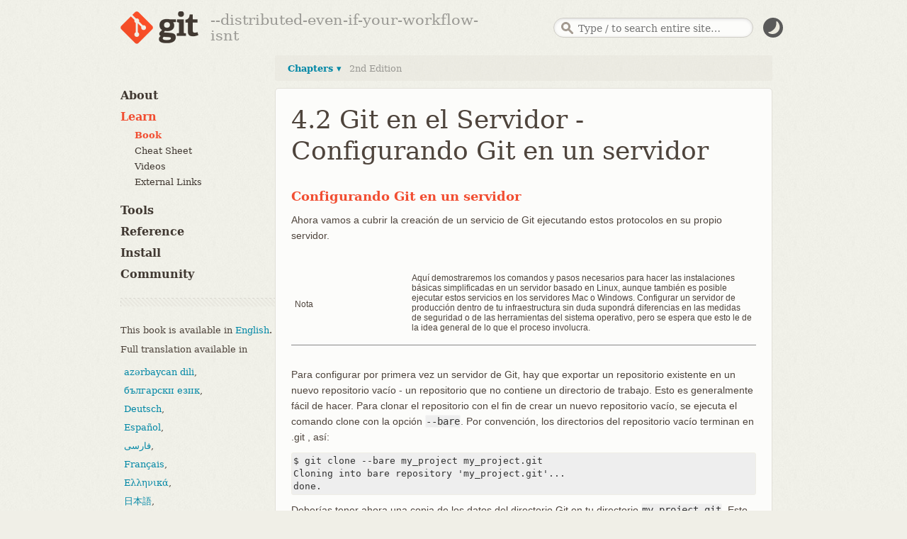

--- FILE ---
content_type: text/html; charset=utf-8
request_url: https://git-scm.com/book/es/v1/Git-en-un-servidor-Poniendo-Git-en-un-Servidor
body_size: 61
content:

<html lang="en">
 <head>
  <meta charset="utf-8">
  <title>Redirecting&hellip;</title>
  <link rel="canonical" href="http://git-scm.com/book/es/v2/Git-en-el-Servidor-Configurando-Git-en-un-servidor">
  <meta http-equiv="refresh" content="0; url=http://git-scm.com/book/es/v2/Git-en-el-Servidor-Configurando-Git-en-un-servidor">
  <meta name="robots" content="noindex">
 </head>
 <body>
  <script>window.location.replace(document.querySelector("link[rel='canonical']").href + window.location.search + window.location.hash)</script>
  <h1>Redirecting&hellip;</h1>
  <a href="http://git-scm.com/book/es/v2/Git-en-el-Servidor-Configurando-Git-en-un-servidor">Click here if you are not redirected.</a>
 </body>
</html>



--- FILE ---
content_type: text/html; charset=utf-8
request_url: https://git-scm.com/book/es/v2/Git-en-el-Servidor-Configurando-Git-en-un-servidor
body_size: 10401
content:
<!DOCTYPE html>





<html lang="es">






<head>
  <script type="text/javascript">
    
    const currentTheme = localStorage.getItem("theme")
    if (currentTheme) {
      
      const prefersDarkScheme = window.matchMedia("(prefers-color-scheme: dark)").matches
      if (prefersDarkScheme === (currentTheme === "dark")) localStorage.removeItem("theme")
      else if ((prefersDarkScheme && currentTheme === "light")
        || (!prefersDarkScheme && currentTheme === "dark")) {
	document.documentElement.dataset.theme = currentTheme
      }
    }
  </script>

  <meta charset='utf-8'>
  <meta content='IE=edge,chrome=1' http-equiv='X-UA-Compatible'>
  <meta name="viewport" content="width=device-width, initial-scale=1">

  <title>Git - Configurando Git en un servidor</title>

  <link href="/favicon.ico" rel='shortcut icon' type='image/x-icon'>

  
  <link rel="stylesheet" href="/application.min.2734204f19dfc913f09d00399859033ba954d0920a9fae61786d2bbad23f0816.css">
  <script src="/js/modernizr.js"></script>
  

</head>

<body id="learn">

  <div class="inner">
    <header>
  <a id="logo" href="/"><img src="/images/logo@2x.png" width="110" height="46" alt="Git" class="no-filter" /></a>
  <span id="tagline"></span>
  <script type="text/javascript">
   const taglines = [
     "fast-version-control",
     "everything-is-local",
     "distributed-even-if-your-workflow-isnt",
     "local-branching-on-the-cheap",
     "distributed-is-the-new-centralized"
   ];
   var tagline = taglines[Math.floor(Math.random() * taglines.length)];
   document.getElementById('tagline').innerHTML = '--' + tagline;
  </script>

  
  <div id="search-container">
    <form id="search" action="/search/results">
      <input id="search-text" name="search" placeholder="Type / to search entire site…" autocomplete="off" type="text" />
    </form>
    <div id="search-results"></div>
  </div>
  
  <img src="/images/dark-mode.svg" id="dark-mode-button" />
</header>

  </div> 

  
    
    <div class="inner">
      <div id="content-wrapper">
        
<div tabindex="1" class="sidebar-btn"></div>
<aside class="sidebar" id="sidebar">
  <nav>
    <ul>
      <li>
        <a href="/about">About</a>
        <ul >
          <li>
            <a href="/about/trademark">Trademark</a>
          </li>
        </ul>
      </li>

      <li>
        <a href="/learn" class="active">Learn</a>
        <ul class="expanded">
          <li>
            <a href="/book" class="active">Book</a>
          </li>
          <li>
            <a href="/cheat-sheet">Cheat Sheet</a>
          </li>
          <li>
            <a href="/videos">Videos</a>
          </li>
          <li>
            <a href="/doc/ext">External Links</a>
          </li>
        </ul>
      </li>

      <li>
        <a href="/tools">Tools</a>
        <ul >
          <li>
            <a href="/tools/command-line">Command Line</a>
          </li>
          <li>
            <a href="/tools/guis">GUIs</a>
          </li>
          <li>
            <a href="/tools/hosting">Hosting</a>
          </li>
        </ul>
      </li>
      <li>
        <a href="/docs">Reference</a>
      </li>
      <li>
        <a href="/install" class="install-link">Install</a>
      </li>
      <li>
        <a href="/community">Community</a>
        <ul>
          
        </ul>
      </li>
    </ul>

    
    

    
      <hr class="sidebar">
        
        
          
          
            
              
            
              
            
              
            
              
            
              
            
              
            
              
            
              
            
          
            
              
            
              
            
              
            
              
            
              
            
              
            
              
            
              
            
          
            
              
            
              
            
              
            
              
            
              
            
              
            
              
            
          
            
              
            
              
                
              
            
              
            
              
            
              
            
              
            
              
            
              
            
              
            
              
            
          
            
              
            
              
            
              
            
              
            
          
            
              
            
              
            
              
            
              
            
              
            
              
            
          
            
              
            
              
            
              
            
              
            
              
            
              
            
              
            
              
            
              
            
              
            
              
            
              
            
              
            
              
            
              
            
          
            
              
            
              
            
              
            
              
            
              
            
          
            
              
            
              
            
              
            
          
            
              
            
              
            
              
            
              
            
              
            
              
            
              
            
              
            
              
            
          
            
              
            
              
            
              
            
              
            
              
            
              
            
              
            
              
            
              
            
          
            
              
            
              
            
              
            
              
            
              
            
          
            
              
            
              
            
              
            
              
            
              
            
              
            
              
            
              
            
              
            
              
            
              
            
              
            
          
        
          
          
            
              
            
              
            
              
            
              
            
              
            
              
            
              
            
              
            
          
            
              
            
              
            
              
            
              
            
              
            
              
            
              
            
              
            
          
            
              
            
              
            
              
            
              
            
              
            
              
            
              
            
          
            
              
            
              
                
              
            
              
            
              
            
              
            
              
            
              
            
              
            
              
            
              
            
          
            
              
            
              
            
              
            
              
            
          
            
              
            
              
            
              
            
              
            
              
            
              
            
          
            
              
            
              
            
              
            
              
            
              
            
              
            
              
            
              
            
              
            
              
            
              
            
              
            
              
            
              
            
              
            
          
            
              
            
              
            
              
            
              
            
              
            
          
            
              
            
              
            
              
            
          
            
              
            
              
            
              
            
              
            
              
            
              
            
              
            
              
            
              
            
          
            
              
            
              
            
              
            
              
            
              
            
              
            
              
            
              
            
              
            
          
            
              
            
              
            
              
            
              
            
              
            
          
            
              
            
              
            
              
            
              
            
              
            
              
            
              
            
              
            
              
            
              
            
              
            
              
            
          
        
          
          
            
              
            
              
            
              
            
              
            
              
            
              
            
              
            
              
            
          
            
              
            
              
            
              
            
              
            
              
            
              
            
              
            
              
            
          
            
              
            
              
            
              
            
              
            
              
            
              
            
              
            
          
            
              
            
              
                
              
            
              
            
              
            
              
            
              
            
          
            
              
            
              
            
              
            
              
            
              
            
              
            
              
            
              
            
              
            
              
            
              
            
              
            
              
            
              
            
              
            
          
            
              
            
              
            
              
            
              
            
              
            
          
            
              
            
              
            
              
            
          
            
              
            
              
            
              
            
              
            
              
            
              
            
              
            
              
            
              
            
          
            
              
            
              
            
              
            
              
            
              
            
              
            
              
            
              
            
              
            
          
            
              
            
              
            
              
            
              
            
              
            
          
            
              
            
              
            
              
            
              
            
              
            
              
            
              
            
              
            
              
            
              
            
              
            
              
            
          
        
          
          
            
              
            
              
            
              
            
              
            
              
            
              
            
              
            
              
            
          
            
              
            
              
            
              
            
              
            
              
            
              
            
              
            
              
            
          
            
              
            
              
            
              
            
              
            
              
            
              
            
              
            
          
            
              
            
              
                
              
            
              
            
              
            
              
            
              
            
              
            
              
            
              
            
              
            
          
            
              
            
              
            
              
            
              
            
          
            
              
            
              
            
              
            
              
            
              
            
              
            
          
            
              
            
              
            
              
            
              
            
              
            
              
            
              
            
              
            
              
            
              
            
              
            
              
            
              
            
              
            
              
            
          
            
              
            
              
            
              
            
              
            
              
            
          
            
              
            
              
            
              
            
          
            
              
            
              
            
              
            
              
            
              
            
              
            
              
            
              
            
              
            
          
            
              
            
              
            
              
            
              
            
              
            
              
            
              
            
          
            
              
            
              
            
              
            
          
            
              
            
              
            
              
            
              
            
              
            
              
            
              
            
              
            
              
            
              
            
              
            
              
            
          
        
          
          
            
              
            
              
            
              
            
              
            
              
            
              
            
              
            
              
            
          
            
              
            
              
            
              
            
              
            
              
            
              
            
              
            
              
            
          
            
              
            
              
            
              
            
              
            
              
            
              
            
              
            
          
            
              
            
              
                
              
            
              
            
              
            
              
            
              
            
              
            
              
            
              
            
              
            
          
            
              
            
              
            
              
            
              
            
          
            
              
            
              
            
              
            
              
            
              
            
              
            
          
            
              
            
              
            
              
            
              
            
              
            
              
            
              
            
              
            
              
            
              
            
              
            
              
            
              
            
              
            
              
            
          
            
              
            
              
            
              
            
              
            
              
            
          
            
              
            
              
            
              
            
          
            
              
            
              
            
              
            
              
            
              
            
              
            
              
            
              
            
              
            
          
            
              
            
              
            
              
            
              
            
              
            
              
            
              
            
              
            
              
            
          
            
              
            
              
            
              
            
              
            
              
            
          
            
              
            
              
            
              
            
              
            
              
            
              
            
              
            
              
            
              
            
              
            
              
            
              
            
          
        
          
          
            
              
            
              
            
              
            
              
            
              
            
              
            
              
            
              
            
          
            
              
            
              
            
              
            
              
            
              
            
              
            
              
            
              
            
          
            
              
            
              
            
              
            
              
            
              
            
              
            
              
            
          
            
              
            
              
                
              
            
              
            
              
            
              
            
              
            
              
            
              
            
              
            
              
            
          
            
              
            
              
            
              
            
              
            
          
            
              
            
              
            
              
            
              
            
              
            
              
            
          
            
              
            
              
            
              
            
              
            
              
            
              
            
              
            
              
            
              
            
              
            
              
            
              
            
              
            
              
            
              
            
          
            
              
            
              
            
              
            
              
            
              
            
          
            
              
            
              
            
              
            
          
            
              
            
              
            
              
            
              
            
              
            
              
            
              
            
              
            
              
            
          
            
              
            
              
            
              
            
              
            
              
            
              
            
              
            
              
            
              
            
          
            
              
            
              
            
              
            
              
            
              
            
          
            
              
            
              
            
              
            
              
            
              
            
              
            
              
            
              
            
              
            
              
            
              
            
              
            
          
        
          
          
            
              
            
              
            
              
            
              
            
              
            
              
            
              
            
              
            
          
            
              
            
              
            
              
            
              
            
              
            
              
            
              
            
              
            
          
            
              
            
              
            
              
            
              
            
              
            
              
            
              
            
          
            
              
            
              
                
              
            
              
            
              
            
              
            
              
            
              
            
              
            
              
            
              
            
          
            
              
            
              
            
              
            
              
            
          
            
              
            
              
            
              
            
              
            
              
            
              
            
          
            
              
            
              
            
              
            
              
            
              
            
              
            
              
            
              
            
              
            
              
            
              
            
              
            
              
            
              
            
              
            
          
            
              
            
              
            
              
            
              
            
              
            
          
            
              
            
              
            
              
            
          
            
              
            
              
            
              
            
              
            
              
            
              
            
              
            
              
            
              
            
          
            
              
            
              
            
              
            
              
            
              
            
              
            
              
            
          
            
              
            
              
            
              
            
          
            
              
            
              
            
              
            
              
            
              
            
              
            
              
            
              
            
              
            
              
            
              
            
              
            
          
        
          
          
            
              
            
              
            
              
            
              
            
              
            
              
            
              
            
          
            
              
            
              
            
              
            
              
            
              
            
              
            
              
            
              
            
          
            
              
            
              
            
              
            
              
            
              
            
              
            
              
            
          
            
              
            
              
                
              
            
              
            
              
            
              
            
              
            
              
            
              
            
              
            
              
            
          
            
              
            
              
            
              
            
              
            
          
            
              
            
              
            
              
            
              
            
              
            
              
            
          
            
              
            
              
            
              
            
              
            
              
            
              
            
              
            
              
            
              
            
              
            
              
            
              
            
              
            
              
            
              
            
          
            
              
            
              
            
              
            
              
            
              
            
          
            
              
            
              
            
              
            
          
            
              
            
              
            
              
            
              
            
              
            
              
            
              
            
              
            
              
            
          
            
              
            
              
            
              
            
              
            
              
            
              
            
              
            
              
            
              
            
          
            
              
            
              
            
              
            
              
            
              
            
          
            
              
            
              
            
              
            
              
            
              
            
              
            
              
            
              
            
              
            
              
            
              
            
              
            
          
        
          
          
            
              
            
              
            
              
            
              
            
              
            
              
            
              
            
              
            
          
            
              
            
              
            
              
            
              
            
              
            
              
            
              
            
              
            
          
            
              
            
              
            
              
            
              
            
              
            
              
            
              
            
          
            
              
            
              
                
              
            
              
            
              
            
              
            
              
            
              
            
              
            
              
            
              
            
          
            
              
            
              
            
              
            
              
            
          
            
              
            
              
            
              
            
              
            
              
            
              
            
          
            
              
            
              
            
              
            
              
            
              
            
              
            
              
            
              
            
              
            
              
            
              
            
              
            
              
            
              
            
              
            
          
            
              
            
              
            
              
            
              
            
              
            
          
            
              
            
              
            
              
            
          
            
              
            
              
            
              
            
              
            
              
            
              
            
              
            
              
            
              
            
          
            
              
            
              
            
              
            
              
            
              
            
              
            
              
            
              
            
              
            
          
            
              
            
              
            
              
            
              
            
              
            
          
            
              
            
              
            
              
            
              
            
              
            
              
            
              
            
              
            
              
            
              
            
              
            
              
            
          
        
          
          
            
              
            
              
            
              
            
              
            
              
            
              
            
              
            
              
            
          
            
              
            
              
            
              
            
              
            
              
            
              
            
              
            
              
            
          
            
              
            
              
            
              
            
              
            
              
            
              
            
              
            
          
            
              
            
              
                
              
            
              
            
              
            
              
            
              
            
              
            
              
            
              
            
              
            
          
            
              
            
              
            
              
            
              
            
          
            
              
            
              
            
              
            
              
            
              
            
              
            
          
            
              
            
              
            
              
            
              
            
              
            
              
            
              
            
              
            
              
            
              
            
              
            
              
            
              
            
              
            
              
            
          
            
              
            
              
            
              
            
              
            
              
            
          
            
              
            
              
            
              
            
          
            
              
            
              
            
              
            
              
            
              
            
              
            
              
            
              
            
              
            
          
            
              
            
              
            
              
            
              
            
              
            
              
            
              
            
              
            
              
            
          
            
              
            
              
            
              
            
              
            
              
            
          
            
              
            
              
            
              
            
              
            
              
            
              
            
              
            
              
            
              
            
              
            
              
            
              
            
          
        
          
          
            
              
            
              
            
              
            
              
            
              
            
              
            
              
            
              
            
          
            
              
            
              
            
              
            
              
            
              
            
              
            
              
            
              
            
          
            
              
            
              
            
              
            
              
            
              
            
              
            
              
            
          
            
              
            
              
                
              
            
              
            
              
            
              
            
              
            
              
            
              
            
              
            
              
            
          
            
              
            
              
            
              
            
              
            
          
            
              
            
              
            
              
            
              
            
              
            
              
            
          
            
              
            
              
            
              
            
              
            
              
            
              
            
              
            
              
            
              
            
              
            
              
            
              
            
              
            
              
            
              
            
          
            
              
            
              
            
              
            
              
            
              
            
          
            
              
            
              
            
              
            
          
            
              
            
              
            
              
            
              
            
              
            
              
            
              
            
              
            
              
            
          
            
              
            
              
            
              
            
              
            
              
            
              
            
              
            
          
            
              
            
              
            
              
            
          
            
              
            
              
            
              
            
              
            
              
            
              
            
              
            
              
            
              
            
              
            
              
            
              
            
          
        
          
          
            
              
            
              
            
              
            
              
            
              
            
              
            
              
            
              
            
          
            
              
            
              
            
              
            
              
            
              
            
              
            
              
            
              
            
          
            
              
            
              
            
              
            
              
            
              
            
              
            
              
            
          
            
              
            
              
                
              
            
              
            
              
            
              
            
              
            
              
            
              
            
              
            
              
            
          
            
              
            
              
            
              
            
              
            
          
            
              
            
              
            
              
            
              
            
              
            
              
            
          
            
              
            
              
            
              
            
              
            
              
            
              
            
              
            
              
            
              
            
              
            
              
            
              
            
              
            
              
            
              
            
          
            
              
            
              
            
              
            
              
            
              
            
          
            
              
            
              
            
              
            
          
            
              
            
              
            
              
            
              
            
              
            
              
            
              
            
              
            
              
            
          
            
              
            
              
            
              
            
              
            
              
            
              
            
              
            
          
            
              
            
              
            
              
            
          
            
              
            
              
            
              
            
              
            
              
            
              
            
              
            
              
            
              
            
              
            
              
            
              
            
          
        
          
          
            
              
            
              
            
              
            
              
            
              
            
              
            
              
            
              
            
          
            
              
            
              
            
              
            
              
            
              
            
              
            
              
            
              
            
          
            
              
            
              
            
              
            
              
            
              
            
              
            
              
            
          
            
              
            
              
                
              
            
              
            
              
            
              
            
              
            
              
            
              
            
              
            
              
            
          
            
              
            
              
            
              
            
              
            
          
            
              
            
              
            
              
            
              
            
              
            
              
            
          
            
              
            
              
            
              
            
              
            
              
            
              
            
              
            
              
            
              
            
              
            
              
            
              
            
              
            
              
            
              
            
          
            
              
            
              
            
              
            
              
            
              
            
          
            
              
            
              
            
              
            
          
            
              
            
              
            
              
            
              
            
              
            
              
            
              
            
              
            
              
            
          
            
              
            
              
            
              
            
              
            
              
            
              
            
              
            
          
            
              
            
              
            
              
            
          
            
              
            
              
            
              
            
              
            
              
            
              
            
              
            
              
            
              
            
              
            
              
            
              
            
          
        
          
          
            
              
            
              
            
              
            
              
            
              
            
              
            
              
            
              
            
          
            
              
            
              
            
              
            
              
            
              
            
              
            
              
            
              
            
          
            
              
            
              
            
              
            
              
            
              
            
              
            
              
            
          
            
              
            
              
                
              
            
              
            
              
            
              
            
              
            
              
            
              
            
              
            
              
            
          
            
              
            
              
            
              
            
              
            
          
            
              
            
              
            
              
            
              
            
              
            
              
            
          
            
              
            
              
            
              
            
              
            
              
            
              
            
              
            
              
            
              
            
              
            
              
            
              
            
              
            
              
            
              
            
          
            
              
            
              
            
              
            
              
            
              
            
          
            
              
            
              
            
              
            
          
            
              
            
              
            
              
            
              
            
              
            
              
            
              
            
              
            
              
            
          
            
              
            
              
            
              
            
              
            
              
            
              
            
              
            
          
            
              
            
              
            
              
            
              
            
          
            
              
            
              
            
              
            
              
            
              
            
              
            
              
            
              
            
              
            
              
            
              
            
              
            
          
        
          
          
            
              
            
              
            
              
            
              
            
              
            
              
            
              
            
              
            
          
            
              
            
              
            
              
            
              
            
              
            
              
            
              
            
              
            
          
            
              
            
              
            
              
            
              
            
              
            
              
            
              
            
          
            
              
            
              
                
              
            
              
            
              
            
              
            
              
            
              
            
              
            
              
            
              
            
          
            
              
            
              
            
              
            
              
            
              
            
          
            
              
            
              
            
              
            
              
            
              
            
              
            
              
            
          
            
              
            
              
            
              
            
              
            
              
            
              
            
              
            
              
            
              
            
              
            
              
            
              
            
              
            
              
            
              
            
          
            
              
            
              
            
              
            
              
            
              
            
          
            
              
            
              
            
              
            
          
            
              
            
              
            
              
            
              
            
              
            
              
            
              
            
              
            
              
            
          
            
              
            
              
            
              
            
              
            
              
            
              
            
              
            
          
            
              
            
              
            
              
            
              
            
          
            
              
            
              
            
              
            
              
            
              
            
              
            
              
            
              
            
              
            
              
            
              
            
              
            
          
        
          
          
            
              
            
              
            
              
            
              
            
              
            
              
            
              
            
              
            
          
            
              
            
              
            
              
            
              
            
              
            
              
            
              
            
              
            
          
            
              
            
              
            
              
            
              
            
              
            
              
            
              
            
          
            
              
            
              
                
              
            
              
            
              
            
              
            
              
            
              
            
              
            
              
            
              
            
          
            
              
            
              
            
              
            
              
            
          
            
              
            
              
            
              
            
              
            
              
            
              
            
          
            
              
            
              
            
              
            
              
            
              
            
              
            
              
            
              
            
              
            
              
            
              
            
              
            
              
            
              
            
              
            
          
            
              
            
              
            
              
            
              
            
              
            
          
            
              
            
              
            
              
            
          
            
              
            
              
            
              
            
              
            
              
            
              
            
              
            
              
            
              
            
          
            
              
            
              
            
              
            
              
            
              
            
              
            
              
            
              
            
              
            
          
            
              
            
              
            
              
            
              
            
              
            
          
            
              
            
              
            
              
            
              
            
              
            
              
            
              
            
              
            
              
            
              
            
              
            
              
            
          
        
          
          
            
              
            
              
            
              
            
              
            
              
            
              
            
              
            
              
            
          
            
              
            
              
            
              
            
              
            
              
            
              
            
              
            
              
            
          
            
              
            
              
            
              
            
              
            
              
            
              
            
              
            
          
            
              
            
              
                
              
            
              
            
              
            
              
            
              
            
              
            
              
            
              
            
              
            
          
            
              
            
              
            
              
            
              
            
          
            
              
            
              
            
              
            
              
            
              
            
              
            
          
            
              
            
              
            
              
            
              
            
              
            
              
            
              
            
              
            
              
            
              
            
              
            
              
            
              
            
              
            
              
            
          
            
              
            
              
            
              
            
              
            
              
            
          
            
              
            
              
            
              
            
          
            
              
            
              
            
              
            
              
            
              
            
              
            
              
            
              
            
              
            
          
            
              
            
              
            
              
            
              
            
              
            
              
            
              
            
              
            
              
            
          
            
              
            
              
            
              
            
              
            
              
            
          
            
              
            
              
            
              
            
              
            
              
            
              
            
              
            
              
            
              
            
              
            
              
            
              
            
          
        
          
          
            
              
            
              
            
              
            
              
            
              
            
              
            
              
            
              
            
          
            
              
            
              
            
              
            
              
            
              
            
              
            
              
            
              
            
          
            
              
            
              
            
              
            
              
            
              
            
              
            
              
            
          
            
              
            
              
                
              
            
              
            
              
            
              
            
              
            
              
            
              
            
              
            
              
            
          
            
              
            
              
            
              
            
              
            
          
            
              
            
              
            
              
            
              
            
              
            
              
            
          
            
              
            
              
            
              
            
              
            
              
            
              
            
              
            
              
            
              
            
              
            
              
            
              
            
              
            
              
            
              
            
          
            
              
            
              
            
              
            
              
            
              
            
          
            
              
            
              
            
              
            
          
            
              
            
              
            
              
            
              
            
              
            
              
            
              
            
              
            
              
            
          
            
              
            
              
            
              
            
              
            
              
            
              
            
              
            
          
            
              
            
              
            
              
            
          
            
              
            
              
            
              
            
              
            
              
            
              
            
              
            
              
            
              
            
              
            
              
            
              
            
          
        
          
          
            
              
            
              
            
              
            
              
            
              
            
              
            
              
            
              
            
          
            
              
            
              
            
              
            
              
            
              
            
              
            
              
            
              
            
          
            
              
            
              
            
              
            
              
            
              
            
              
            
              
            
          
            
              
            
              
                
              
            
              
            
              
            
              
            
              
            
              
            
              
            
              
            
              
            
          
            
              
            
              
            
              
            
              
            
          
            
              
            
              
            
              
            
              
            
              
            
              
            
          
            
              
            
              
            
              
            
              
            
              
            
              
            
              
            
              
            
              
            
              
            
              
            
              
            
              
            
              
            
              
            
          
            
              
            
              
            
              
            
              
            
              
            
          
            
              
            
              
            
              
            
          
            
              
            
              
            
              
            
              
            
              
            
              
            
              
            
              
            
              
            
          
            
              
            
              
            
              
            
              
            
              
            
              
            
              
            
          
            
              
            
              
            
              
            
          
            
              
            
              
            
              
            
              
            
              
            
              
            
              
            
              
            
              
            
              
            
              
            
              
            
          
        
          
          
            
              
            
              
            
              
            
              
            
              
            
              
            
              
            
              
            
          
            
              
            
              
            
              
            
              
            
              
            
              
            
              
            
              
            
          
            
              
            
              
            
              
            
              
            
              
            
              
            
              
            
          
            
              
            
              
                
              
            
              
            
              
            
              
            
              
            
              
            
              
            
              
            
              
            
          
            
              
            
              
            
              
            
              
            
          
            
              
            
              
            
              
            
              
            
              
            
              
            
          
            
              
            
              
            
              
            
              
            
              
            
              
            
              
            
              
            
              
            
              
            
              
            
              
            
              
            
              
            
              
            
          
            
              
            
              
            
              
            
              
            
              
            
          
            
              
            
              
            
              
            
          
            
              
            
              
            
              
            
              
            
              
            
              
            
              
            
              
            
              
            
          
            
              
            
              
            
              
            
              
            
              
            
              
            
              
            
          
            
              
            
              
            
              
            
          
            
              
            
              
            
              
            
              
            
              
            
              
            
              
            
              
            
              
            
              
            
              
            
              
            
          
        
          
          
            
              
            
              
            
              
            
              
            
              
            
              
            
              
            
              
            
          
            
              
            
              
            
              
            
              
            
              
            
              
            
              
            
              
            
          
            
              
            
              
            
              
            
              
            
              
            
              
            
              
            
          
            
              
            
              
                
              
            
              
            
              
            
              
            
              
            
              
            
              
            
              
            
              
            
          
            
              
            
              
            
              
            
              
            
          
            
              
            
              
            
              
            
              
            
              
            
              
            
          
            
              
            
              
            
              
            
              
            
              
            
              
            
              
            
              
            
              
            
              
            
              
            
              
            
              
            
              
            
              
            
          
            
              
            
              
            
              
            
              
            
              
            
          
            
              
            
              
            
              
            
          
            
              
            
              
            
              
            
              
            
              
            
              
            
              
            
              
            
              
            
          
            
              
            
              
            
              
            
              
            
              
            
              
            
              
            
              
            
              
            
              
            
          
            
              
            
              
            
              
            
              
            
              
            
          
            
              
            
              
            
              
            
              
            
              
            
              
            
              
            
              
            
              
            
              
            
              
            
              
            
          
        
          
          
            
              
            
              
            
              
            
              
            
              
            
              
            
              
            
              
            
          
            
              
            
              
            
              
            
              
            
              
            
              
            
              
            
              
            
          
            
              
            
              
            
              
            
              
            
              
            
              
            
              
            
          
            
              
            
              
                
              
            
              
            
              
            
              
            
              
            
              
            
              
            
              
            
              
            
          
            
              
            
              
            
              
            
              
            
          
            
              
            
              
            
              
            
              
            
              
            
              
            
          
            
              
            
              
            
              
            
              
            
              
            
              
            
              
            
              
            
              
            
              
            
              
            
              
            
              
            
              
            
              
            
          
            
              
            
              
            
              
            
              
            
              
            
          
            
              
            
              
            
              
            
          
            
              
            
              
            
              
            
              
            
              
            
              
            
              
            
              
            
              
            
          
            
              
            
              
            
              
            
              
            
              
            
              
            
              
            
              
            
              
            
          
            
              
            
              
            
              
            
              
            
              
            
          
            
              
            
              
            
              
            
              
            
              
            
              
            
              
            
              
            
              
            
              
            
              
            
              
            
          
        
          
          
            
              
            
              
            
              
            
              
            
              
            
              
            
              
            
              
            
          
            
              
            
              
            
              
            
              
            
              
            
              
            
              
            
              
            
          
            
              
            
              
            
              
            
              
            
              
            
              
            
              
            
          
            
              
            
              
                
              
            
              
            
              
            
              
            
              
            
              
            
              
            
              
            
              
            
          
            
              
            
              
            
              
            
              
            
          
            
              
            
              
            
              
            
              
            
              
            
              
            
          
            
              
            
              
            
              
            
              
            
              
            
              
            
              
            
              
            
              
            
              
            
              
            
              
            
              
            
              
            
              
            
          
            
              
            
              
            
              
            
              
            
              
            
          
            
              
            
              
            
              
            
          
            
              
            
              
            
              
            
              
            
              
            
              
            
              
            
              
            
              
            
          
            
              
            
              
            
              
            
              
            
              
            
              
            
              
            
              
            
              
            
          
            
              
            
              
            
              
            
              
            
              
            
          
            
              
            
              
            
              
            
              
            
              
            
              
            
              
            
              
            
              
            
              
            
              
            
              
            
          
        
          
          
            
              
            
              
            
              
            
              
            
              
            
              
            
              
            
              
            
          
            
              
            
              
            
              
            
              
            
              
            
              
            
              
            
              
            
          
            
              
            
              
            
              
            
              
            
              
            
              
            
              
            
          
            
              
            
              
                
              
            
              
            
              
            
              
            
              
            
              
            
              
            
              
            
              
            
          
            
              
            
              
            
              
            
              
            
          
            
              
            
              
            
              
            
              
            
              
            
              
            
          
            
              
            
              
            
              
            
              
            
              
            
              
            
              
            
              
            
              
            
              
            
              
            
              
            
              
            
              
            
              
            
          
            
              
            
              
            
              
            
              
            
              
            
          
            
              
            
              
            
              
            
          
            
              
            
              
            
              
            
              
            
              
            
              
            
              
            
              
            
              
            
          
            
              
            
              
            
              
            
              
            
              
            
              
            
              
            
          
            
              
            
              
            
              
            
              
            
              
            
          
            
              
            
              
            
              
            
              
            
              
            
              
            
              
            
              
            
              
            
              
            
              
            
              
            
          
        
          
          
            
              
            
              
            
              
            
              
            
              
            
              
            
              
            
              
            
          
            
              
            
              
            
              
            
              
            
              
            
              
            
              
            
              
            
          
            
              
            
              
            
              
            
              
            
              
            
              
            
              
            
          
            
              
            
              
                
              
            
              
            
              
            
              
            
              
            
              
            
              
            
              
            
              
            
          
            
              
            
              
            
              
            
              
            
          
            
              
            
              
            
              
            
              
            
              
            
              
            
          
            
              
            
              
            
              
            
              
            
              
            
              
            
              
            
              
            
              
            
              
            
              
            
              
            
              
            
              
            
              
            
          
            
              
            
              
            
              
            
              
            
              
            
          
            
              
            
              
            
              
            
          
            
              
            
              
            
              
            
              
            
              
            
              
            
              
            
              
            
              
            
          
            
              
            
              
            
              
            
              
            
              
            
              
            
              
            
          
            
              
            
              
            
              
            
          
            
              
            
              
            
              
            
              
            
              
            
              
            
              
            
              
            
              
            
              
            
              
            
              
            
          
        
          
          
            
              
            
              
            
              
            
              
            
              
            
              
            
              
            
              
            
          
            
              
            
              
            
              
            
              
            
              
            
              
            
              
            
              
            
          
            
              
            
              
            
              
            
              
            
              
            
              
            
              
            
          
            
              
            
              
                
              
            
              
            
              
            
              
            
              
            
              
            
              
            
              
            
              
            
          
            
              
            
              
            
              
            
              
            
          
            
              
            
              
            
              
            
              
            
              
            
          
            
              
            
              
            
              
            
              
            
              
            
              
            
              
            
              
            
              
            
              
            
              
            
              
            
              
            
              
            
              
            
          
            
              
            
              
            
              
            
              
            
              
            
          
            
              
            
              
            
              
            
          
            
              
            
              
            
              
            
              
            
              
            
              
            
              
            
              
            
              
            
          
            
              
            
              
            
              
            
              
            
              
            
              
            
              
            
              
            
              
            
          
            
              
            
              
            
              
            
              
            
              
            
          
            
              
            
              
            
              
            
              
            
              
            
              
            
              
            
              
            
              
            
              
            
              
            
              
            
          
        
          
          
            
              
            
              
            
              
            
              
            
              
            
              
            
              
            
              
            
              
            
              
            
          
            
              
            
              
            
              
            
              
            
              
            
              
            
              
            
              
            
          
            
              
            
              
            
              
            
              
            
              
            
              
            
              
            
          
            
              
            
              
                
              
            
              
            
              
            
              
            
              
            
              
            
              
            
              
            
              
            
          
            
              
            
              
            
              
            
              
            
          
            
              
            
              
            
              
            
              
            
              
            
              
            
          
            
              
            
              
            
              
            
              
            
              
            
              
            
              
            
              
            
              
            
              
            
              
            
              
            
              
            
              
            
              
            
          
            
              
            
              
            
              
            
              
            
              
            
          
            
              
            
              
            
              
            
          
            
              
            
              
            
              
            
              
            
              
            
              
            
              
            
              
            
              
            
          
            
              
            
              
            
              
            
              
            
              
            
              
            
              
            
          
            
              
            
              
            
              
            
              
            
          
            
              
            
              
            
              
            
              
            
              
            
              
            
              
            
              
            
              
            
              
            
              
            
              
            
          
        
          
          
            
              
            
              
            
              
            
              
            
              
            
              
            
              
            
              
            
          
            
              
            
              
            
              
            
              
            
              
            
              
            
              
            
              
            
          
            
              
            
              
            
              
            
              
            
              
            
              
            
              
            
          
            
              
            
              
                
              
            
              
            
              
            
              
            
              
            
              
            
              
            
              
            
              
            
          
            
              
            
              
            
              
            
              
            
          
            
              
            
              
            
              
            
              
            
              
            
              
            
          
            
              
            
              
            
              
            
              
            
              
            
              
            
              
            
              
            
              
            
              
            
              
            
              
            
              
            
              
            
              
            
          
            
              
            
              
            
              
            
              
            
              
            
          
            
              
            
              
            
              
            
          
            
              
            
              
            
              
            
              
            
              
            
              
            
              
            
              
            
              
            
          
            
              
            
              
            
              
            
              
            
              
            
              
            
              
            
          
            
              
            
              
            
              
            
          
            
              
            
              
            
              
            
              
            
              
            
              
            
              
            
              
            
              
            
              
            
              
            
              
            
          
        
          
          
            
              
            
              
            
              
            
              
            
              
            
              
            
              
            
              
            
          
            
              
            
              
            
              
            
              
            
              
            
              
            
              
            
              
            
          
            
              
            
              
            
              
            
              
            
              
            
              
            
              
            
          
            
              
            
              
                
              
            
              
            
              
            
              
            
              
            
              
            
              
            
              
            
              
            
          
            
              
            
              
            
              
            
              
            
          
            
              
            
              
            
              
            
              
            
              
            
              
            
          
            
              
            
              
            
              
            
              
            
              
            
              
            
              
            
              
            
              
            
              
            
              
            
              
            
              
            
              
            
              
            
          
            
              
            
              
            
              
            
              
            
              
            
          
            
              
            
              
            
              
            
          
            
              
            
              
            
              
            
              
            
              
            
              
            
              
            
              
            
              
            
          
            
              
            
              
            
              
            
              
            
              
            
              
            
              
            
              
            
              
            
          
            
              
            
              
            
              
            
              
            
              
            
          
            
              
            
              
            
              
            
              
            
              
            
              
            
              
            
              
            
              
            
              
            
              
            
              
            
          
        
          
          
            
              
            
              
            
              
            
              
            
              
            
              
            
              
            
              
            
          
            
              
            
              
            
              
            
              
            
              
            
              
            
              
            
              
            
          
            
              
            
              
            
              
            
              
            
              
            
              
            
              
            
          
            
              
            
              
                
              
            
              
            
              
            
              
            
              
            
              
            
              
            
              
            
              
            
          
            
              
            
              
            
              
            
              
            
          
            
              
            
              
            
              
            
              
            
              
            
              
            
          
            
              
            
              
            
              
            
              
            
              
            
              
            
              
            
              
            
              
            
              
            
              
            
              
            
              
            
              
            
              
            
          
            
              
            
              
            
              
            
              
            
              
            
          
            
              
            
              
            
              
            
          
            
              
            
              
            
              
            
              
            
              
            
              
            
              
            
              
            
              
            
          
            
              
            
              
            
              
            
              
            
              
            
              
            
              
            
          
            
              
            
              
            
              
            
          
            
              
            
              
            
              
            
              
            
              
            
              
            
              
            
              
            
              
            
              
            
              
            
              
            
          
        
      
      <p>
This book is available in
  <a href="/book/en/v2/Git-on-the-Server-Getting-Git-on-a-Server">English</a>.
</p>
<p>
  Full translation available in
  <table>
    <tr><td><a href="/book/az/v2/Server%e2%80%99d%c9%99-Git-Serverd%c9%99-Git-%c6%8fld%c9%99-Etm%c9%99k">azərbaycan dili</a>,</td></tr>
    <tr><td><a href="/book/bg/v2/GitHub-%d0%9a%d0%b0%d0%ba-%d0%b4%d0%b0-%d1%81%d1%8a%d1%82%d1%80%d1%83%d0%b4%d0%bd%d0%b8%d1%87%d0%b8%d0%bc-%d0%b2-%d0%bf%d1%80%d0%be%d0%b5%d0%ba%d1%82">български език</a>,</td></tr>
    <tr><td><a href="/book/de/v2/Git-auf-dem-Server-Git-auf-einem-Server-einrichten">Deutsch</a>,</td></tr>
    <tr><td><a href="/book/es/v2/Git-en-el-Servidor-Configurando-Git-en-un-servidor">Español</a>,</td></tr>
    <tr><td><a href="/book/fa/v2/%da%af%db%8c%d8%aa-%d8%b1%d9%88%db%8c-%d8%b3%d8%b1%d9%88%d8%b1-Git-on-the-server-%d8%b1%d8%a7%d9%87%e2%80%8c%d8%a7%d9%86%d8%af%d8%a7%d8%b2%db%8c-%da%af%db%8c%d8%aa-%d8%b1%d9%88%db%8c-%db%8c%da%a9-%d8%b3%d8%b1%d9%88%d8%b1-Getting-Git-on-a-Server" dir="rtl">فارسی</a>,</td></tr>
    <tr><td><a href="/book/fr/v2/Git-sur-le-serveur-Installation-de-Git-sur-un-serveur">Français</a>,</td></tr>
    <tr><td><a href="/book/gr/v2/%ce%a4%ce%bf-Git-%cf%83%cf%84%ce%bf%ce%bd-%ce%b4%ce%b9%ce%b1%ce%ba%ce%bf%ce%bc%ce%b9%cf%83%cf%84%ce%ae-%ce%95%ce%b3%ce%ba%ce%b1%cf%84%ce%ac%cf%83%cf%84%ce%b1%cf%83%ce%b7-%cf%84%ce%bf%cf%85-Git-%cf%83%ce%b5-%ce%b4%ce%b9%ce%b1%ce%ba%ce%bf%ce%bc%ce%b9%cf%83%cf%84%ce%ae">Ελληνικά</a>,</td></tr>
    <tr><td><a href="/book/ja/v2/Git%e3%82%b5%e3%83%bc%e3%83%90%e3%83%bc-%e3%82%b5%e3%83%bc%e3%83%90%e3%83%bc%e7%94%a8%e3%81%ae-Git-%e3%81%ae%e5%8f%96%e5%be%97">日本語</a>,</td></tr>
    <tr><td><a href="/book/ko/v2/Git-%ec%84%9c%eb%b2%84-%ec%84%9c%eb%b2%84%ec%97%90-Git-%ec%84%a4%ec%b9%98%ed%95%98%ea%b8%b0">한국어</a>,</td></tr>
    <tr><td><a href="/book/nl/v2/Git-op-de-server-Git-op-een-server-krijgen">Nederlands</a>,</td></tr>
    <tr><td><a href="/book/ru/v2/Git-%d0%bd%d0%b0-%d1%81%d0%b5%d1%80%d0%b2%d0%b5%d1%80%d0%b5-%d0%a3%d1%81%d1%82%d0%b0%d0%bd%d0%be%d0%b2%d0%ba%d0%b0-Git-%d0%bd%d0%b0-%d1%81%d0%b5%d1%80%d0%b2%d0%b5%d1%80">Русский</a>,</td></tr>
    <tr><td><a href="/book/sl/v2/Git-na-stre%c5%beniku-Pridobitev-Gita-na-stre%c5%beniku">Slovenščina</a>,</td></tr>
    <tr><td><a href="/book/tl/v2/Git-sa-Server-Pagkuha-ng-Git-sa-isang-Server">Tagalog</a>,</td></tr>
    <tr><td><a href="/book/uk/v2/Git-%d0%bd%d0%b0-%d1%81%d0%b5%d1%80%d0%b2%d0%b5%d1%80%d1%96-%d0%9e%d1%82%d1%80%d0%b8%d0%bc%d0%b0%d0%bd%d0%bd%d1%8f-Git-%d0%bd%d0%b0-%d1%81%d0%b5%d1%80%d0%b2%d0%b5%d1%80%d1%96">Українська</a>,</td></tr>
    <tr><td><a href="/book/zh/v2/%e6%9c%8d%e5%8a%a1%e5%99%a8%e4%b8%8a%e7%9a%84-Git-%e5%9c%a8%e6%9c%8d%e5%8a%a1%e5%99%a8%e4%b8%8a%e6%90%ad%e5%bb%ba-Git">简体中文</a>,</td></tr>
  </table>
</p>
<p>
  Partial translations available in
  <table>
    <tr><td><a href="/book/cs/v2/Git-na-serveru-Zprovozn%c4%9bn%c3%ad-Gitu-na-serveru">Čeština</a>,</td></tr>
    <tr><td><a href="/book/mk/v2/Git-%d0%bd%d0%b0-%d0%a1%d0%b5%d1%80%d0%b2%d0%b5%d1%80-%d0%94%d0%be%d0%b1%d0%b8%d0%b2%d0%b0%d1%9a%d0%b5-%d0%bd%d0%b0-Git-%d0%bd%d0%b0-%d1%81%d0%b5%d1%80%d0%b2%d0%b5%d1%80">Македонски</a>,</td></tr>
    <tr><td><a href="/book/pl/v2/Git-na-serwerze-Uruchomienie-Git-na-serwerze">Polski</a>,</td></tr>
    <tr><td><a href="/book/sr/v2/%d0%93%d0%b8%d1%82-%d0%bd%d0%b0-%d1%81%d0%b5%d1%80%d0%b2%d0%b5%d1%80%d1%83-%d0%9f%d0%be%d1%81%d1%82%d0%b0%d0%b2%d1%99%d0%b0%d1%9a%d0%b5-%d0%bf%d1%80%d0%be%d0%b3%d1%80%d0%b0%d0%bc%d0%b0-%d0%93%d0%b8%d1%82-%d0%bd%d0%b0-%d1%81%d0%b5%d1%80%d0%b2%d0%b5%d1%80">Српски</a>,</td></tr>
    <tr><td><a href="/book/uz/v2/Git-%d1%81%d0%b5%d1%80%d0%b2%d0%b5%d1%80%d0%b4%d0%b0-Getting-Git-on-a-Server">Ўзбекча</a>,</td></tr>
    <tr><td><a href="/book/zh-tw/v2/%e4%bc%ba%e6%9c%8d%e5%99%a8%e4%b8%8a%e7%9a%84-Git-%e5%9c%a8%e4%bc%ba%e6%9c%8d%e5%99%a8%e4%b8%8a%e4%bd%88%e7%bd%b2-Git">繁體中文</a>,</td></tr>
  </table>
</p>
<p>
  Translations started for
  <table>
    <tr><td><a href="/book/be/v2/Git-on-the-Server-Getting-Git-on-a-Server">Беларуская</a>,</td></tr>
    <tr><td><a href="/book/id/v2/Git-di-Server-Getting-Git-on-a-Server">Indonesian</a>,</td></tr>
    <tr><td><a href="/book/it/v2/Git-on-the-Server-Getting-Git-on-a-Server">Italiano</a>,</td></tr>
    <tr><td><a href="/book/ms/v2/Git-on-the-Server-Getting-Git-on-a-Server">Bahasa Melayu</a>,</td></tr>
    <tr><td><a href="/book/pt-br/v2/Git-no-servidor-Getting-Git-on-a-Server">Português (Brasil)</a>,</td></tr>
    <tr><td><a href="/book/pt-pt/v2/Git-no-Servidor-Getting-Git-on-a-Server">Português (Portugal)</a>,</td></tr>
    <tr><td><a href="/book/sv/v2/Git-p%c3%a5-servern-Skaffa-Git-p%c3%a5-en-server">Svenska</a>,</td></tr>
    <tr><td><a href="/book/tr/v2/Bir-Sunucuda-Git-Kurma-Bir-Sunucuda-Git-Kurma">Türkçe</a>.</td></tr>
  </table>
</p>
<hr class="sidebar"/>
<p>
The source of this book is <a href="https://github.com/progit/progit2-es">hosted on GitHub.</a></br>
Patches, suggestions and comments are welcome.
</p>

    
  </nav>
</aside>

        <div id="content">
          
          <div id="book-chapters">
            <a class="dropdown-trigger" id="book-chapters-trigger" data-panel-id="chapters-dropdown" href="#">Chapters ▾</a>







<div class='dropdown-panel' id='chapters-dropdown'>
  <div class='three-column'>
    <div class="column-left">
      
      
      <ol class='book-toc'>
  
  
  <li class='chapter'>
  <h2>1. <a href="/book/es/v2/Inicio---Sobre-el-Control-de-Versiones-Acerca-del-Control-de-Versiones">Inicio - Sobre el Control de Versiones</a></h2>
    <ol>
      
        <li>
          1.1
          <a href="/book/es/v2/Inicio---Sobre-el-Control-de-Versiones-Acerca-del-Control-de-Versiones">Acerca del Control de Versiones</a>
        </li>
      
        <li>
          1.2
          <a href="/book/es/v2/Inicio---Sobre-el-Control-de-Versiones-Una-breve-historia-de-Git">Una breve historia de Git</a>
        </li>
      
        <li>
          1.3
          <a href="/book/es/v2/Inicio---Sobre-el-Control-de-Versiones-Fundamentos-de-Git">Fundamentos de Git</a>
        </li>
      
        <li>
          1.4
          <a href="/book/es/v2/Inicio---Sobre-el-Control-de-Versiones-La-L%c3%adnea-de-Comandos">La Línea de Comandos</a>
        </li>
      
        <li>
          1.5
          <a href="/book/es/v2/Inicio---Sobre-el-Control-de-Versiones-Instalaci%c3%b3n-de-Git">Instalación de Git</a>
        </li>
      
        <li>
          1.6
          <a href="/book/es/v2/Inicio---Sobre-el-Control-de-Versiones-Configurando-Git-por-primera-vez">Configurando Git por primera vez</a>
        </li>
      
        <li>
          1.7
          <a href="/book/es/v2/Inicio---Sobre-el-Control-de-Versiones-%c2%bfC%c3%b3mo-obtener-ayuda%3F">¿Cómo obtener ayuda?</a>
        </li>
      
        <li>
          1.8
          <a href="/book/es/v2/Inicio---Sobre-el-Control-de-Versiones-Resumen">Resumen</a>
        </li>
      
    </ol>
  </li>
  
  
  
  <li class='chapter'>
  <h2>2. <a href="/book/es/v2/Fundamentos-de-Git-Obteniendo-un-repositorio-Git">Fundamentos de Git</a></h2>
    <ol>
      
        <li>
          2.1
          <a href="/book/es/v2/Fundamentos-de-Git-Obteniendo-un-repositorio-Git">Obteniendo un repositorio Git</a>
        </li>
      
        <li>
          2.2
          <a href="/book/es/v2/Fundamentos-de-Git-Guardando-cambios-en-el-Repositorio">Guardando cambios en el Repositorio</a>
        </li>
      
        <li>
          2.3
          <a href="/book/es/v2/Fundamentos-de-Git-Ver-el-Historial-de-Confirmaciones">Ver el Historial de Confirmaciones</a>
        </li>
      
        <li>
          2.4
          <a href="/book/es/v2/Fundamentos-de-Git-Deshacer-Cosas">Deshacer Cosas</a>
        </li>
      
        <li>
          2.5
          <a href="/book/es/v2/Fundamentos-de-Git-Trabajar-con-Remotos">Trabajar con Remotos</a>
        </li>
      
        <li>
          2.6
          <a href="/book/es/v2/Fundamentos-de-Git-Etiquetado">Etiquetado</a>
        </li>
      
        <li>
          2.7
          <a href="/book/es/v2/Fundamentos-de-Git-Alias-de-Git">Alias de Git</a>
        </li>
      
        <li>
          2.8
          <a href="/book/es/v2/Fundamentos-de-Git-Resumen">Resumen</a>
        </li>
      
    </ol>
  </li>
  
  
  
  <li class='chapter'>
  <h2>3. <a href="/book/es/v2/Ramificaciones-en-Git-%c2%bfQu%c3%a9-es-una-rama%3F">Ramificaciones en Git</a></h2>
    <ol>
      
        <li>
          3.1
          <a href="/book/es/v2/Ramificaciones-en-Git-%c2%bfQu%c3%a9-es-una-rama%3F">¿Qué es una rama?</a>
        </li>
      
        <li>
          3.2
          <a href="/book/es/v2/Ramificaciones-en-Git-Procedimientos-B%c3%a1sicos-para-Ramificar-y-Fusionar">Procedimientos Básicos para Ramificar y Fusionar</a>
        </li>
      
        <li>
          3.3
          <a href="/book/es/v2/Ramificaciones-en-Git-Gesti%c3%b3n-de-Ramas">Gestión de Ramas</a>
        </li>
      
        <li>
          3.4
          <a href="/book/es/v2/Ramificaciones-en-Git-Flujos-de-Trabajo-Ramificados">Flujos de Trabajo Ramificados</a>
        </li>
      
        <li>
          3.5
          <a href="/book/es/v2/Ramificaciones-en-Git-Ramas-Remotas">Ramas Remotas</a>
        </li>
      
        <li>
          3.6
          <a href="/book/es/v2/Ramificaciones-en-Git-Reorganizar-el-Trabajo-Realizado">Reorganizar el Trabajo Realizado</a>
        </li>
      
        <li>
          3.7
          <a href="/book/es/v2/Ramificaciones-en-Git-Recapitulaci%c3%b3n">Recapitulación</a>
        </li>
      
    </ol>
  </li>
  
  
  
  <li class='chapter'>
  <h2>4. <a href="/book/es/v2/Git-en-el-Servidor-Los-Protocolos">Git en el Servidor</a></h2>
    <ol>
      
        <li>
          4.1
          <a href="/book/es/v2/Git-en-el-Servidor-Los-Protocolos">Los Protocolos</a>
        </li>
      
        <li>
          4.2
          <a href="/book/es/v2/Git-en-el-Servidor-Configurando-Git-en-un-servidor" class="active">Configurando Git en un servidor</a>
        </li>
      
        <li>
          4.3
          <a href="/book/es/v2/Git-en-el-Servidor-Generando-tu-clave-p%c3%bablica-SSH">Generando tu clave pública SSH</a>
        </li>
      
        <li>
          4.4
          <a href="/book/es/v2/Git-en-el-Servidor-Configurando-el-servidor">Configurando el servidor</a>
        </li>
      
        <li>
          4.5
          <a href="/book/es/v2/Git-en-el-Servidor-El-demonio-Git">El demonio Git</a>
        </li>
      
        <li>
          4.6
          <a href="/book/es/v2/Git-en-el-Servidor-HTTP-Inteligente">HTTP Inteligente</a>
        </li>
      
        <li>
          4.7
          <a href="/book/es/v2/Git-en-el-Servidor-GitWeb">GitWeb</a>
        </li>
      
        <li>
          4.8
          <a href="/book/es/v2/Git-en-el-Servidor-GitLab">GitLab</a>
        </li>
      
        <li>
          4.9
          <a href="/book/es/v2/Git-en-el-Servidor-Git-en-un-alojamiento-externo">Git en un alojamiento externo</a>
        </li>
      
        <li>
          4.10
          <a href="/book/es/v2/Git-en-el-Servidor-Resumen">Resumen</a>
        </li>
      
    </ol>
  </li>
  
  
  
  <li class='chapter'>
  <h2>5. <a href="/book/es/v2/Git-en-entornos-distribuidos-Flujos-de-trabajo-distribuidos">Git en entornos distribuidos</a></h2>
    <ol>
      
        <li>
          5.1
          <a href="/book/es/v2/Git-en-entornos-distribuidos-Flujos-de-trabajo-distribuidos">Flujos de trabajo distribuidos</a>
        </li>
      
        <li>
          5.2
          <a href="/book/es/v2/Git-en-entornos-distribuidos-Contribuyendo-a-un-Proyecto">Contribuyendo a un Proyecto</a>
        </li>
      
        <li>
          5.3
          <a href="/book/es/v2/Git-en-entornos-distribuidos-Manteniendo-un-proyecto">Manteniendo un proyecto</a>
        </li>
      
        <li>
          5.4
          <a href="/book/es/v2/Git-en-entornos-distribuidos-Resumen">Resumen</a>
        </li>
      
    </ol>
  </li>
  
  
  
  
  
  
  
  
  
  
  
  
  
  
  
  
  
  
</ol>

    </div>
    <div class='column-middle'>
      
      
      <ol class='book-toc'>
  
  
  
  
  
  
  
  
  
  
  
  
  <li class='chapter'>
  <h2>6. <a href="/book/es/v2/GitHub-Creaci%c3%b3n-y-configuraci%c3%b3n-de-la-cuenta">GitHub</a></h2>
    <ol>
      
        <li>
          6.1
          <a href="/book/es/v2/GitHub-Creaci%c3%b3n-y-configuraci%c3%b3n-de-la-cuenta">Creación y configuración de la cuenta</a>
        </li>
      
        <li>
          6.2
          <a href="/book/es/v2/GitHub-Participando-en-Proyectos">Participando en Proyectos</a>
        </li>
      
        <li>
          6.3
          <a href="/book/es/v2/GitHub-Mantenimiento-de-un-proyecto">Mantenimiento de un proyecto</a>
        </li>
      
        <li>
          6.4
          <a href="/book/es/v2/GitHub-Gesti%c3%b3n-de-una-organizaci%c3%b3n">Gestión de una organización</a>
        </li>
      
        <li>
          6.5
          <a href="/book/es/v2/GitHub-Scripting-en-GitHub">Scripting en GitHub</a>
        </li>
      
        <li>
          6.6
          <a href="/book/es/v2/GitHub-Resumen">Resumen</a>
        </li>
      
    </ol>
  </li>
  
  
  
  <li class='chapter'>
  <h2>7. <a href="/book/es/v2/Herramientas-de-Git-Revisi%c3%b3n-por-selecci%c3%b3n">Herramientas de Git</a></h2>
    <ol>
      
        <li>
          7.1
          <a href="/book/es/v2/Herramientas-de-Git-Revisi%c3%b3n-por-selecci%c3%b3n">Revisión por selección</a>
        </li>
      
        <li>
          7.2
          <a href="/book/es/v2/Herramientas-de-Git-Organizaci%c3%b3n-interactiva">Organización interactiva</a>
        </li>
      
        <li>
          7.3
          <a href="/book/es/v2/Herramientas-de-Git-Guardado-r%c3%a1pido-y-Limpieza">Guardado rápido y Limpieza</a>
        </li>
      
        <li>
          7.4
          <a href="/book/es/v2/Herramientas-de-Git-Firmando-tu-trabajo">Firmando tu trabajo</a>
        </li>
      
        <li>
          7.5
          <a href="/book/es/v2/Herramientas-de-Git-Buscando">Buscando</a>
        </li>
      
        <li>
          7.6
          <a href="/book/es/v2/Herramientas-de-Git-Reescribiendo-la-Historia">Reescribiendo la Historia</a>
        </li>
      
        <li>
          7.7
          <a href="/book/es/v2/Herramientas-de-Git-Reiniciar-Desmitificado">Reiniciar Desmitificado</a>
        </li>
      
        <li>
          7.8
          <a href="/book/es/v2/Herramientas-de-Git-Fusi%c3%b3n-Avanzada">Fusión Avanzada</a>
        </li>
      
        <li>
          7.9
          <a href="/book/es/v2/Herramientas-de-Git-Rerere">Rerere</a>
        </li>
      
        <li>
          7.10
          <a href="/book/es/v2/Herramientas-de-Git-Haciendo-debug-con-Git">Haciendo debug con Git</a>
        </li>
      
        <li>
          7.11
          <a href="/book/es/v2/Herramientas-de-Git-Subm%c3%b3dulos">Submódulos</a>
        </li>
      
        <li>
          7.12
          <a href="/book/es/v2/Herramientas-de-Git-Agrupaciones">Agrupaciones</a>
        </li>
      
        <li>
          7.13
          <a href="/book/es/v2/Herramientas-de-Git-Replace">Replace</a>
        </li>
      
        <li>
          7.14
          <a href="/book/es/v2/Herramientas-de-Git-Almacenamiento-de-credenciales">Almacenamiento de credenciales</a>
        </li>
      
        <li>
          7.15
          <a href="/book/es/v2/Herramientas-de-Git-Resumen">Resumen</a>
        </li>
      
    </ol>
  </li>
  
  
  
  <li class='chapter'>
  <h2>8. <a href="/book/es/v2/Personalizaci%c3%b3n-de-Git-Configuraci%c3%b3n-de-Git">Personalización de Git</a></h2>
    <ol>
      
        <li>
          8.1
          <a href="/book/es/v2/Personalizaci%c3%b3n-de-Git-Configuraci%c3%b3n-de-Git">Configuración de Git</a>
        </li>
      
        <li>
          8.2
          <a href="/book/es/v2/Personalizaci%c3%b3n-de-Git-Git-Attributes">Git Attributes</a>
        </li>
      
        <li>
          8.3
          <a href="/book/es/v2/Personalizaci%c3%b3n-de-Git-Puntos-de-enganche-en-Git">Puntos de enganche en Git</a>
        </li>
      
        <li>
          8.4
          <a href="/book/es/v2/Personalizaci%c3%b3n-de-Git-Un-ejemplo-de-implantaci%c3%b3n-de-una-determinada-pol%c3%adtica-en-Git">Un ejemplo de implantación de una determinada política en Git</a>
        </li>
      
        <li>
          8.5
          <a href="/book/es/v2/Personalizaci%c3%b3n-de-Git-Recapitulaci%c3%b3n">Recapitulación</a>
        </li>
      
    </ol>
  </li>
  
  
  
  <li class='chapter'>
  <h2>9. <a href="/book/es/v2/Git-y-Otros-Sistemas-Git-como-Cliente">Git y Otros Sistemas</a></h2>
    <ol>
      
        <li>
          9.1
          <a href="/book/es/v2/Git-y-Otros-Sistemas-Git-como-Cliente">Git como Cliente</a>
        </li>
      
        <li>
          9.2
          <a href="/book/es/v2/Git-y-Otros-Sistemas-Migraci%c3%b3n-a-Git">Migración a Git</a>
        </li>
      
        <li>
          9.3
          <a href="/book/es/v2/Git-y-Otros-Sistemas-Resumen">Resumen</a>
        </li>
      
    </ol>
  </li>
  
  
  
  <li class='chapter'>
  <h2>10. <a href="/book/es/v2/Los-entresijos-internos-de-Git-Fontaner%c3%ada-y-porcelana">Los entresijos internos de Git</a></h2>
    <ol>
      
        <li>
          10.1
          <a href="/book/es/v2/Los-entresijos-internos-de-Git-Fontaner%c3%ada-y-porcelana">Fontanería y porcelana</a>
        </li>
      
        <li>
          10.2
          <a href="/book/es/v2/Los-entresijos-internos-de-Git-Los-objetos-Git">Los objetos Git</a>
        </li>
      
        <li>
          10.3
          <a href="/book/es/v2/Los-entresijos-internos-de-Git-Referencias-Git">Referencias Git</a>
        </li>
      
        <li>
          10.4
          <a href="/book/es/v2/Los-entresijos-internos-de-Git-Archivos-empaquetadores">Archivos empaquetadores</a>
        </li>
      
        <li>
          10.5
          <a href="/book/es/v2/Los-entresijos-internos-de-Git-Las-especificaciones-para-hacer-referencia-a%e2%80%a6%e2%80%8b-refspec">Las especificaciones para hacer referencia a…​  (refspec)</a>
        </li>
      
        <li>
          10.6
          <a href="/book/es/v2/Los-entresijos-internos-de-Git-Protocolos-de-transferencia">Protocolos de transferencia</a>
        </li>
      
        <li>
          10.7
          <a href="/book/es/v2/Los-entresijos-internos-de-Git-Mantenimiento-y-recuperaci%c3%b3n-de-datos">Mantenimiento y recuperación de datos</a>
        </li>
      
        <li>
          10.8
          <a href="/book/es/v2/Los-entresijos-internos-de-Git-Variables-de-entorno">Variables de entorno</a>
        </li>
      
        <li>
          10.9
          <a href="/book/es/v2/Los-entresijos-internos-de-Git-Recapitulaci%c3%b3n">Recapitulación</a>
        </li>
      
    </ol>
  </li>
  
  
  
  
  
  
  
  
</ol>

    </div>
    <div class='column-right'>
      
      
      <ol class='book-toc'>
  
  
  
  
  
  
  
  
  
  
  
  
  
  
  
  
  
  
  
  
  
  
  <li class='chapter'>
  <h2>A1. <a href="/book/es/v2/Ap%c3%a9ndice-A:-Git-en-otros-entornos-Interfaces-gr%c3%a1ficas">Apéndice A: Git en otros entornos</a></h2>
    <ol>
      
        <li>
          A1.1
          <a href="/book/es/v2/Ap%c3%a9ndice-A:-Git-en-otros-entornos-Interfaces-gr%c3%a1ficas">Interfaces gráficas</a>
        </li>
      
        <li>
          A1.2
          <a href="/book/es/v2/Ap%c3%a9ndice-A:-Git-en-otros-entornos-Git-en-Visual-Studio">Git en Visual Studio</a>
        </li>
      
        <li>
          A1.3
          <a href="/book/es/v2/Ap%c3%a9ndice-A:-Git-en-otros-entornos-Git-en-Eclipse">Git en Eclipse</a>
        </li>
      
        <li>
          A1.4
          <a href="/book/es/v2/Ap%c3%a9ndice-A:-Git-en-otros-entornos-Git-con-Bash">Git con Bash</a>
        </li>
      
        <li>
          A1.5
          <a href="/book/es/v2/Ap%c3%a9ndice-A:-Git-en-otros-entornos-Git-en-Zsh">Git en Zsh</a>
        </li>
      
        <li>
          A1.6
          <a href="/book/es/v2/Ap%c3%a9ndice-A:-Git-en-otros-entornos-Git-en-Powershell">Git en Powershell</a>
        </li>
      
        <li>
          A1.7
          <a href="/book/es/v2/Ap%c3%a9ndice-A:-Git-en-otros-entornos-Resumen">Resumen</a>
        </li>
      
    </ol>
  </li>
  
  
  
  <li class='chapter'>
  <h2>A2. <a href="/book/es/v2/Ap%c3%a9ndice-B:-Integrando-Git-en-tus-Aplicaciones-Git-mediante-L%c3%adnea-de-Comandos">Apéndice B: Integrando Git en tus Aplicaciones</a></h2>
    <ol>
      
        <li>
          A2.1
          <a href="/book/es/v2/Ap%c3%a9ndice-B:-Integrando-Git-en-tus-Aplicaciones-Git-mediante-L%c3%adnea-de-Comandos">Git mediante Línea de Comandos</a>
        </li>
      
        <li>
          A2.2
          <a href="/book/es/v2/Ap%c3%a9ndice-B:-Integrando-Git-en-tus-Aplicaciones-Libgit2">Libgit2</a>
        </li>
      
        <li>
          A2.3
          <a href="/book/es/v2/Ap%c3%a9ndice-B:-Integrando-Git-en-tus-Aplicaciones-JGit">JGit</a>
        </li>
      
    </ol>
  </li>
  
  
  
  <li class='chapter'>
  <h2>A3. <a href="/book/es/v2/Ap%c3%a9ndice-C:-Comandos-de-Git-Configuraci%c3%b3n">Apéndice C: Comandos de Git</a></h2>
    <ol>
      
        <li>
          A3.1
          <a href="/book/es/v2/Ap%c3%a9ndice-C:-Comandos-de-Git-Configuraci%c3%b3n">Configuración</a>
        </li>
      
        <li>
          A3.2
          <a href="/book/es/v2/Ap%c3%a9ndice-C:-Comandos-de-Git-Obtener-y-Crear-Proyectos">Obtener y Crear Proyectos</a>
        </li>
      
        <li>
          A3.3
          <a href="/book/es/v2/Ap%c3%a9ndice-C:-Comandos-de-Git-Seguimiento-B%c3%a1sico">Seguimiento Básico</a>
        </li>
      
        <li>
          A3.4
          <a href="/book/es/v2/Ap%c3%a9ndice-C:-Comandos-de-Git-Ramificar-y-Fusionar">Ramificar y Fusionar</a>
        </li>
      
        <li>
          A3.5
          <a href="/book/es/v2/Ap%c3%a9ndice-C:-Comandos-de-Git-Compartir-y-Actualizar-Proyectos">Compartir y Actualizar Proyectos</a>
        </li>
      
        <li>
          A3.6
          <a href="/book/es/v2/Ap%c3%a9ndice-C:-Comandos-de-Git-Inspecci%c3%b3n-y-Comparaci%c3%b3n">Inspección y Comparación</a>
        </li>
      
        <li>
          A3.7
          <a href="/book/es/v2/Ap%c3%a9ndice-C:-Comandos-de-Git-Depuraci%c3%b3n">Depuración</a>
        </li>
      
        <li>
          A3.8
          <a href="/book/es/v2/Ap%c3%a9ndice-C:-Comandos-de-Git-Parcheo">Parcheo</a>
        </li>
      
        <li>
          A3.9
          <a href="/book/es/v2/Ap%c3%a9ndice-C:-Comandos-de-Git-Correo-Electr%c3%b3nico">Correo Electrónico</a>
        </li>
      
        <li>
          A3.10
          <a href="/book/es/v2/Ap%c3%a9ndice-C:-Comandos-de-Git-Sistemas-Externos">Sistemas Externos</a>
        </li>
      
        <li>
          A3.11
          <a href="/book/es/v2/Ap%c3%a9ndice-C:-Comandos-de-Git-Administraci%c3%b3n">Administración</a>
        </li>
      
        <li>
          A3.12
          <a href="/book/es/v2/Ap%c3%a9ndice-C:-Comandos-de-Git-Comandos-de-Fontaner%c3%ada">Comandos de Fontanería</a>
        </li>
      
    </ol>
  </li>
  
  
</ol>

    </div>
  </div>
</div>


            <span class="light" id="edition">
              2nd Edition
            </span>
          </div>
          <div id="main" data-pagefind-filter="category:book" data-pagefind-meta="category:Book" data-pagefind-weight="0.05" data-pagefind-body class="book edition2">
            <h1>4.2 Git en el Servidor - Configurando Git en un servidor</h1>
            <div>
              <h2 id="r_git_on_the_server">Configurando Git en un servidor</h2>
<div class="paragraph">
<p>Ahora vamos a cubrir la creación de un servicio de Git ejecutando estos protocolos en su propio servidor.</p>
</div>
<div class="admonitionblock note">
<table>
<tr>
<td class="icon">
<div class="title">Nota</div>
</td>
<td class="content">
<div class="paragraph">
<p>Aquí demostraremos los comandos y pasos necesarios para hacer las instalaciones básicas simplificadas en un servidor basado en Linux, aunque también es posible ejecutar estos servicios en los servidores Mac o Windows.
Configurar un servidor de producción dentro de tu infraestructura sin duda supondrá diferencias en las medidas de seguridad o de las herramientas del sistema operativo, pero se espera que esto le de la idea general de lo que el proceso involucra.</p>
</div>
</td>
</tr>
</table>
</div>
<div class="paragraph">
<p>Para configurar por primera vez un servidor de Git, hay que exportar un repositorio existente en un nuevo repositorio vacío - un repositorio que no contiene un directorio de trabajo.
Esto es generalmente fácil de hacer.
Para clonar el repositorio con el fin de crear un nuevo repositorio vacío, se ejecuta el comando clone con la opción <code>--bare</code>. 
Por convención, los directorios del repositorio vacío terminan en .git , así:</p>
</div>
<div class="listingblock">
<div class="content">
<pre class="highlight"><code class="language-console" data-lang="console">$ git clone --bare my_project my_project.git
Cloning into bare repository 'my_project.git'...
done.</code></pre>
</div>
</div>
<div class="paragraph">
<p>Deberías tener ahora una copia de los datos del directorio Git en tu directorio <code>my_project.git</code>.
Esto es más o menos equivalente a algo así:</p>
</div>
<div class="listingblock">
<div class="content">
<pre class="highlight"><code class="language-console" data-lang="console">$ cp -Rf my_project/.git my_project.git</code></pre>
</div>
</div>
<div class="paragraph">
<p>Hay un par de pequeñas diferencias en el archivo de configuración; pero para tú propósito, esto es casi la misma cosa.
Toma el repositorio Git en sí mismo, sin un directorio de trabajo, y crea un directorio específicamente para él solo.</p>
</div>
<div class="sect3">
<h3 id="r_bare_repo">Colocando un Repositorio Vacío en un Servidor</h3>
<div class="paragraph">
<p>Ahora que tienes una copia vacía de tú repositorio, todo lo que necesitas hacer es ponerlo en un servidor y establecer sus protocolos.
Digamos que has configurado un servidor llamado <code>git.example.com</code> que tiene acceso a SSH, y quieres almacenar todos tus repositorios Git bajo el directorio / opt` / git`.
Suponiendo que existe <code>/ opt / git</code> en ese servidor, puedes configurar tu nuevo repositorio copiando tu repositorio vacío a:</p>
</div>
<div class="listingblock">
<div class="content">
<pre class="highlight"><code class="language-console" data-lang="console">$ scp -r my_project.git user@git.example.com:/opt/git</code></pre>
</div>
</div>
<div class="paragraph">
<p>En este punto, otros usuarios con acceso SSH al mismo servidor que tiene permisos de lectura-acceso al directorio <code>/ opt / git</code> pueden clonar tu repositorio mediante el comando</p>
</div>
<div class="listingblock">
<div class="content">
<pre class="highlight"><code class="language-console" data-lang="console">$ git clone user@git.example.com:/opt/git/my_project.git</code></pre>
</div>
</div>
<div class="paragraph">
<p>Si un usuario accede por medio de SSH a un servidor y tiene permisos de escritura en el directorio <code>git my_project.git</code> / opt / /, automáticamente también tendrá acceso push.</p>
</div>
<div class="paragraph">
<p>Git automáticamente agrega permisos de grupo para la escritura en un repositorio apropiadamente si se ejecuta el comando <code>git init</code> con la opción` --shared`.</p>
</div>
<div class="listingblock">
<div class="content">
<pre class="highlight"><code class="language-console" data-lang="console">$ ssh user@git.example.com
$ cd /opt/git/my_project.git
$ git init --bare --shared</code></pre>
</div>
</div>
<div class="paragraph">
<p>Puedes ver lo fácil que es tomar un repositorio Git, crear una versión vacía y colocarlo en un servidor al que tú y tus colaboradores tienen acceso SSH.
Ahora están listos para colaborar en el mismo proyecto.</p>
</div>
<div class="paragraph">
<p>Es importante tener en cuenta que esto es literalmente todo lo que necesitas hacer para ejecutar un útil servidor Git al cual varias personas tendrán acceso - sólo tiene que añadir cuentas con acceso SSH a un servidor, y subir un repositorio vacío en alguna parte a la que todos los usuarios puedan leer y escribir.
Estás listo para trabajar. Nada más es necesario.</p>
</div>
<div class="paragraph">
<p>En las próximas secciones, verás cómo ampliarlo con configuraciones más sofisticadas.
Esta sección incluirá no tener que crear cuentas para cada usuario, añadiendo permisos de lectura pública a los repositorios, la creación de interfaces de usuario web y más.
Sin embargo, ten en cuenta que para colaborar con un par de personas en un proyecto privado, todo_lo_que_necesitas_es un servidor SSH y un repositorio vacío.</p>
</div>
</div>
<div class="sect3">
<h3 id="_pequeñas_configuraciones">Pequeñas configuraciones</h3>
<div class="paragraph">
<p>Si tienes un pequeño equipo o acabas de probar Git en tu organización y tienes sólo unos pocos desarrolladores, las cosas pueden ser simples para ti.
Uno de los aspectos más complicados de configurar un servidor Git es la gestión de usuarios.
Si quieres que algunos repositorios sean de sólo lectura para ciertos usuarios y lectura / escritura para los demás, el acceso y los permisos pueden ser un poco más difíciles de organizar.</p>
</div>
<div class="sect4">
<h4 id="_acceso_ssh">Acceso SSH</h4>
<div class="paragraph">
<p>
Si tienes un servidor al que todos los desarrolladores ya tienen acceso SSH, es generalmente más fácil de configurar el primer repositorio allí, porque no hay que hacer casi ningún trabajo (como ya vimos en la sección anterior). Si quieres permisos de acceso más complejas en tus repositorios, puedes manejarlos con los permisos del sistema de archivos normales del sistema operativo donde tu servidor se ejecuta.</p>
</div>
<div class="paragraph">
<p>Si deseas colocar los repositorios en un servidor que no tiene cuentas para todo el mundo en su equipo para el que deseas tengan acceso de escritura, debes configurar el acceso SSH para ellos. Suponiendo que tienes un servidor con el que hacer esto, ya tiene un servidor SSH instalado y así es como estás accediendo al servidor.</p>
</div>
<div class="paragraph">
<p>Hay algunas maneras con las cuales puedes dar acceso a todo tu equipo. La primera es la creación de cuentas para todo el mundo, que es sencillo, pero puede ser engorroso. Podrías no desear ejecutar <code>adduser</code> y establecer contraseñas temporales para cada usuario.</p>
</div>
<div class="paragraph">
<p>Un segundo método consiste en crear un solo usuario <em>git</em> en la máquina, preguntar a cada usuario de quién se trata para otorgarle permisos de escritura para que te envíe una llave SSH pública, y agregar esa llave al archivo <code>~ / .ssh / authorized_keys</code> de tu nuevo usuario <em>git</em>.
En ese momento, todo el mundo podrá acceder a esa máquina mediante el usuario <em>git</em>.
Esto no afecta a los datos commit de ninguna manera - el usuario SSH con el que te conectas no puede modificar los commits que has registrado.</p>
</div>
<div class="paragraph">
<p>Otra manera es hacer que tu servidor SSH autentifique desde un servidor LDAP o desde alguna otra fuente de autentificación centralizada que pudieras tener ya configurada. Mientras que cada usuario sea capaz de tener acceso shell a la máquina, cualquier mecanismo de autentificación SSH que se te ocurra debería de funcionar.</p>
</div>
</div>
</div>
<div id="nav"><a href="/book/es/v2/Git-en-el-Servidor-Los-Protocolos">prev</a> | <a href="/book/es/v2/Git-en-el-Servidor-Generando-tu-clave-pública-SSH">next</a></div>
            </div>
          </div>
          
        </div>
      </div>
      <footer>
  <div class="site-source">
    <a href="/site">About this site</a><br>
    Patches, suggestions, and comments are welcome.
  </div>
  <div class="sfc-member">
    Git is a member of <a href="/sfc">Software Freedom Conservancy</a>
  </div>
</footer>

<script src="https://code.jquery.com/jquery-3.7.1.min.js"></script>
<script src="https://code.jquery.com/ui/1.14.1/jquery-ui.min.js"></script>
<script src="/js/jquery.defaultvalue.js"></script>
<script src="/js/session.min.js"></script>

<script src="/js/application.min.17edbbf6a943b800d79934f8f8eef09edd49689f2f34e77d6fb16115f3b1db18.js"></script>

    </div>
  

</body>
</html>



--- FILE ---
content_type: application/javascript; charset=utf-8
request_url: https://git-scm.com/js/jquery.defaultvalue.js
body_size: -162
content:
(function($) { 

  $.fn.defaultValue = function(text, activeClass, inactiveClass){
    return this.each(function(){
      if (this.type != 'text' && this.type != 'password' && this.type != 'textarea')
      return;

      // Store field reference
      var fld_current = this;

      // Set value initially if none are specified
      if ($(this).val() == '') {
        if (inactiveClass != null) { $(this).addClass(inactiveClass); }
        $(this).val(text);
      } else {
        // Other value exists – ignore
        return;
      }

      // Add class on focus
      $(this).focus(function() {
        if ($(this).val() == text || $(this).val() == '') {
          if (inactiveClass != null) { $(this).removeClass(inactiveClass); }
          if (activeClass != null) { $(this).addClass(activeClass); }
          $(this).val('');
        }
      });

      // Remove class on blur
      $(this).blur(function() {
        if ($(this).val() == text || $(this).val() == '') {
          if (activeClass != null) { $(this).removeClass(activeClass); }
          if (inactiveClass != null) { $(this).addClass(inactiveClass); }
          $(this).val(text);
        }
      });

    });
  };

})(jQuery);
